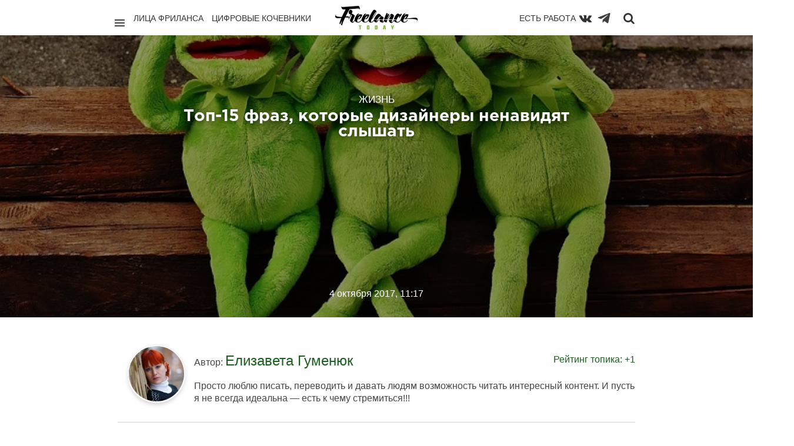

--- FILE ---
content_type: text/html; charset=utf-8
request_url: https://freelance.today/zhizn/top-15-fraz-kotorye-dizaynery-nenavidyat-slyshat.html
body_size: 17024
content:
<!DOCTYPE html>
<html class="no-js" lang="ru">
<head>
	<meta charset="utf-8">
	<meta http-equiv="X-UA-Compatible" content="IE=edge,chrome=1">
	<title>Топ-15 фраз, которые дизайнеры ненавидят слышать / Жизнь / Сайты и биржи фриланса. Обзоры фриланс бирж. Новости. Советы. Фриланс для начинающих. FREELANCE.TODAY</title>
	<meta name="description" content=" На протяжении многих лет дизайнеры слышали много фраз от потенциальных клиентов, благодаря чему им удалось составить целый список самых">
	<meta name="viewport" content="width=device-width, initial-scale=1">
    		<meta property="og:title" content="Топ-15 фраз, которые дизайнеры ненавидят слышать"/>
		<meta property="og:url" content="https://freelance.today/zhizn/top-15-fraz-kotorye-dizaynery-nenavidyat-slyshat.html"/>
        			<meta property="og:image" content="https://freelance.today/uploads/topics/preview/00/00/30/76/b1272accab.jpg"/>
        		<meta property="og:description" content=" На протяжении многих лет дизайнеры слышали много фраз от потенциальных клиентов, благодаря чему им удалось составить целый список самых"/>
		<meta property="og:site_name" content="Сайты и биржи фриланса. Обзоры фриланс бирж. Новости. Советы. Фриланс для начинающих. FREELANCE.TODAY"/>
		<meta property="og:type" content="article"/>
		<meta name="twitter:card" content="summary">
	<link rel='stylesheet' type='text/css' href='https://freelance.today/templates/cache/chaos_to_block/63ab7d9cec04732685b6d4cf0046df43.css' />
<link rel='stylesheet' type='text/css' href='https://freelance.today/templates/skin/chaos_to_block/css/fonts.css' />
<link rel='stylesheet' type='text/css' href='https://freelance.today/templates/skin/chaos_to_block/fonts/GothamPro/stylesheet.css' />
<link rel='stylesheet' type='text/css' href='https://freelance.today/templates/skin/chaos_to_block/css/animate.css' />
	<link rel="shortcut icon" href="/icon/favicon.ico" type="image/x-icon" />
	<link rel="apple-touch-icon" href="/icon/apple-touch-icon.png" />
	<link rel="apple-touch-icon" sizes="57x57" href="/icon/apple-touch-icon-57x57.png" />
	<link rel="apple-touch-icon" sizes="72x72" href="/icon/apple-touch-icon-72x72.png" />
	<link rel="apple-touch-icon" sizes="76x76" href="/icon/apple-touch-icon-76x76.png" />
	<link rel="apple-touch-icon" sizes="114x114" href="/icon/apple-touch-icon-114x114.png" />
	<link rel="apple-touch-icon" sizes="120x120" href="/icon/apple-touch-icon-120x120.png" />
	<link rel="apple-touch-icon" sizes="144x144" href="/icon/apple-touch-icon-144x144.png" />
	<link rel="apple-touch-icon" sizes="152x152" href="/icon/apple-touch-icon-152x152.png" />
	<link rel="apple-touch-icon" sizes="180x180" href="/icon/apple-touch-icon-180x180.png" />
	<link rel="apple-touch-icon" sizes="180x180" href="/icon/apple-touch-icon.png">
	<link rel="icon" type="image/png" sizes="32x32" href="/icon/favicon-32x32.png">
	<link rel="icon" type="image/png" sizes="16x16" href="/icon/favicon-16x16.png">
	<link rel="manifest" href="/icon/site.webmanifest">
	<link rel="mask-icon" href="/icon/safari-pinned-tab.svg" color="#62b91d">
	<link rel="shortcut icon" href="/icon/favicon.ico">
	<meta name="msapplication-TileColor" content="#62b91d">
	<meta name="msapplication-config" content="/icon/browserconfig.xml">
	<meta name="theme-color" content="#ffffff">
    <link rel="search" type="application/opensearchdescription+xml" href="https://freelance.today/search/opensearch/" title="Сайты и биржи фриланса. Обзоры фриланс бирж. Новости. Советы. Фриланс для начинающих. FREELANCE.TODAY" />
			<link rel="alternate" type="application/rss+xml" href="https://freelance.today/rss/comments/3076/" title="Топ-15 фраз, которые дизайнеры ненавидят слышать">
			<link rel="canonical" href="https://freelance.today/zhizn/top-15-fraz-kotorye-dizaynery-nenavidyat-slyshat.html" />
	<script type="text/javascript">
		var DIR_WEB_ROOT 			= 'https://freelance.today';
		var DIR_STATIC_SKIN 		= 'https://freelance.today/templates/skin/chaos_to_block';
		var DIR_ROOT_ENGINE_LIB 	= 'https://freelance.today/engine/lib';
		var LIVESTREET_SECURITY_KEY = 'a9ec1a9757f8af724da574e9a759e60b';
		var SESSION_ID				= 'je1glfgdb8mv86noocimljr5g4';
		var BLOG_USE_TINYMCE		= '1';
		var TINYMCE_LANG = 'en';
					TINYMCE_LANG = 'ru';
		var aRouter = new Array();
					aRouter['error'] = 'https://freelance.today/error/';
					aRouter['registration'] = 'https://freelance.today/registration/';
					aRouter['profile'] = 'https://freelance.today/profile/';
					aRouter['my'] = 'https://freelance.today/my/';
					aRouter['blog'] = 'https://freelance.today/blog/';
					aRouter['personal_blog'] = 'https://freelance.today/personal_blog/';
					aRouter['index'] = 'https://freelance.today/index/';
					aRouter['topic'] = 'https://freelance.today/topic/';
					aRouter['login'] = 'https://freelance.today/login/';
					aRouter['people'] = 'https://freelance.today/people/';
					aRouter['settings'] = 'https://freelance.today/settings/';
					aRouter['tag'] = 'https://freelance.today/tag/';
					aRouter['talk'] = 'https://freelance.today/talk/';
					aRouter['comments'] = 'https://freelance.today/comments/';
					aRouter['rss'] = 'https://freelance.today/rss/';
					aRouter['link'] = 'https://freelance.today/link/';
					aRouter['question'] = 'https://freelance.today/question/';
					aRouter['blogs'] = 'https://freelance.today/blogs/';
					aRouter['search'] = 'https://freelance.today/search/';
					aRouter['admin'] = 'https://freelance.today/admin/';
					aRouter['ajax'] = 'https://freelance.today/ajax/';
					aRouter['feed'] = 'https://freelance.today/feed/';
					aRouter['stream'] = 'https://freelance.today/stream/';
					aRouter['photoset'] = 'https://freelance.today/photoset/';
					aRouter['subscribe'] = 'https://freelance.today/subscribe/';
					aRouter['language'] = 'https://freelance.today/language/';
					aRouter['autoopenid_login'] = 'https://freelance.today/autoopenid_login/';
					aRouter['configengine'] = 'https://freelance.today/configengine/';
					aRouter['delayedpost'] = 'https://freelance.today/delayedpost/';
					aRouter['about'] = 'https://freelance.today/about/';
					aRouter['doctpl'] = 'https://freelance.today/doctpl/';
					aRouter['add'] = 'https://freelance.today/add/';
					aRouter['monitoring'] = 'https://freelance.today/monitoring/';
					aRouter['mainpreview'] = 'https://freelance.today/mainpreview/';
					aRouter['page'] = 'https://freelance.today/page/';
					aRouter['sitemap'] = 'https://freelance.today/sitemap/';
					aRouter['antispam'] = 'https://freelance.today/antispam/';
			</script>
	<script type='text/javascript' src='https://freelance.today/templates/cache/chaos_to_block/9619e07e6aa25065e351cf8ffec2f19d.js'></script>
<script type='text/javascript' src='https://yandex.st/share/share.js'></script>
	<script type="text/javascript">
		var tinyMCE = false;
		ls.lang.load({"blog_join":"\u0412\u0441\u0442\u0443\u043f\u0438\u0442\u044c \u0432 \u043a\u0430\u0442\u0435\u0433\u043e\u0440\u0438\u044e","blog_leave":"\u0412\u044b\u0439\u0442\u0438 \u0438\u0437 \u043a\u0430\u0442\u0435\u0433\u043e\u0440\u0438\u0438"});
		ls.registry.set('comment_max_tree',7);
		ls.registry.set('block_stream_show_tip',true);
	</script>
	<script>window.yaContextCb=window.yaContextCb||[]</script>
	<script src="https://yandex.ru/ads/system/context.js" async></script>
	<script type="text/javascript">
	var LS_ROUTER_ACTION = 'blog';
	var LS_ROUTER_EVENT = 'zhizn';
</script>
</head>
<body class="custom action-blog event-zhizn action-topic-js params-3076 js-get-preview-type  ls-user-role-guest ls-user-role-not-admin">
  <script>
    jQuery (document).ready (function ($) {
      ls.autocomplete.add (
        $ ('#search-header-form input.input-text, #SS_SearchField, form.search > input.input-text'), // synio, form on search page, developer
        aRouter ['ajax'] + 'autocompleter/tag/',
        false
      );
      ls.autocomplete.add ($ ('div.block.SS_Peoplesearch form input[type="text"]'), aRouter ['ajax'] + 'autocompleter/user/', false);
    });
  </script>
        <nav class="pushy pushy-left " >
        	<div class="bg"></div>
        	<div class="decor-box-shadow"></div>
			<div class="panel">
								<a href="#" class="js-login-form-show">
					<img src="https://freelance.today/templates/skin/chaos_to_block/images/avatar_female_100x100.png" alt="" class="img-circle-2 full-width" />
				</a>
				<a href="https://freelance.today/login/" class="add js-login-form-show opacity-hover-tm-1">
					<i class="ion-ios-plus-outline"></i>
				</a>
								<div class="hidden-desktop">
				<a href="#" class="exit-menu opacity-hover-tm-1">
					<i class="ion-ios-close-empty"></i>
				</a>
				</div>
			</div>
            <ul class="menu">
            	<li class="title">Профиль</li>
					<li ><a href="https://freelance.today/login/" class="js-login-form-show">Войти</a></li>
					<li ><a href="https://freelance.today/registration/" class="js-registration-form-show">Регистрация</a></li>
							</ul>
			<div class="block" id="block_blogs">
		<ul class="menu js-block-blogs-content">
            <li class="title">Категории </li>
						<li >
			<a href="https://freelance.today/blog/lica_frilansa/">Лица Фриланса</a>
		</li>
			<li >
			<a href="https://freelance.today/blog/birgi/">Биржи</a>
		</li>
			<li >
			<a href="https://freelance.today/blog/tvorchestvo/">Творчество</a>
		</li>
			<li title="Приватная категория">
			<a href="https://freelance.today/blog/angar18/">archive</a>
		</li>
			<li><a href="https://freelance.today/blogs/">Все</a></li>
		</ul>
</div>
		    <ul class="menu">
		        <li class="title">Страницы</li>
		        <li ><a href="https://freelance.today/index/newall/">Новые</a></li>
		        	<li style="display:none;" >
	<a href="https://freelance.today/monitoring/" >Промо-страница</a>
	<i></i>
</li>
            </ul>
			<ul class="menu">
				<li class="text-left social-icon-nav" style="display: flex; align-items: center">
					<a href="https://vk.com/freelance.today" target="blank" rel="nofollow"><i class="fa fa-vk"></i></a>
					<a class="telegram-icon" href="https://web.telegram.org/#/im?p=@freelance_today" target="blank" rel="nofollow"><img src="/images/todayicon/telegram-plane-white.svg" alt="telegram" ></a>
				</li>
			</ul>
        </nav>      
        <div class="site-overlay"></div>
						<div class="modal modal-login" id="window_login_form">
		<header class="modal-header">
			<h3>Авторизация</h3>
			<a href="#" class="close jqmClose">
				<i class="ion-android-cancel"></i>
			</a>
		</header>
		<script type="text/javascript">
			jQuery(function($){
				$('#popup-login-form').bind('submit',function(){
					ls.user.login('popup-login-form');
					return false;
				});
				$('#popup-login-form-submit').attr('disabled',false);
			});
		</script>
		<div class="modal-content">
			<ul class="nav nav-pills nav-pills-tabs">
				<li class="active js-block-popup-login-item" data-type="login"><a href="#">Войти</a></li>
									<li class="js-block-popup-login-item" data-type="registration"><a href="#">Регистрация</a></li>
								<li class="js-block-popup-login-item" data-type="reminder"><a href="#">Восстановление пароля</a></li>
			</ul>
			<div class="tab-content js-block-popup-login-content" data-type="login">
	<div style="margin-bottom: 25px; border-bottom: #999 2px solid; padding-bottom: 15px;">
		<ul class="openid-service-list">
							<li title="ВКонтакте" class="js-autoopenid-auth openid-service-vkontakte" data-service="vkontakte"></li>
							<li title="Яндекс" class="js-autoopenid-auth openid-service-yandex" data-service="yandex"></li>
					</ul>
	</div>
				<form action="https://freelance.today/login/" method="post" id="popup-login-form">
					<p><label for="popup-login">Логин или эл. почта:</label>
					<input type="text" name="login" id="popup-login" class="input-text input-width-300"></p>
					<p><label for="popup-password">Пароль:</label>
					<input type="password" name="password" id="popup-password" class="input-text input-width-300">
					<small class="validate-error-hide validate-error-login"></small></p>
					<p><label><input type="checkbox" name="remember" class="input-checkbox" checked> Запомнить меня</label></p>
					<input type="hidden" name="return-path" value="https://freelance.today/zhizn/top-15-fraz-kotorye-dizaynery-nenavidyat-slyshat.html">
					<button type="submit" name="submit_login" class="button button-primary" id="popup-login-form-submit" disabled="disabled">Войти</button>
				</form>
			</div>
						<div data-type="registration" class="tab-content js-block-popup-login-content" style="display:none;">
				<script type="text/javascript">
					jQuery(document).ready(function($){
						$('#popup-registration-form').find('input.js-ajax-validate').blur(function(e){
							var aParams={ };
							if ($(e.target).attr('name')=='password_confirm') {
								aParams['password']=$('#popup-registration-user-password').val();
							}
							if ($(e.target).attr('name')=='password') {
								aParams['password']=$('#popup-registration-user-password').val();
								if ($('#popup-registration-user-password-confirm').val()) {
									ls.user.validateRegistrationField('password_confirm',$('#popup-registration-user-password-confirm').val(),$('#popup-registration-form'),{ 'password': $(e.target).val() });
								}
							}
							ls.user.validateRegistrationField($(e.target).attr('name'),$(e.target).val(),$('#popup-registration-form'),aParams);
						});
						$('#popup-registration-form').bind('submit',function(){
							ls.user.registration('popup-registration-form');
							return false;
						});
						$('#popup-registration-form-submit').attr('disabled',false);
					});
				</script>
				<form action="https://freelance.today/registration/" method="post" id="popup-registration-form">
	<div style="margin-bottom: 25px; border-bottom: #999 2px solid; padding-bottom: 15px;">
		<ul class="openid-service-list">
							<li title="ВКонтакте" class="js-autoopenid-auth openid-service-vkontakte" data-service="vkontakte"></li>
							<li title="Яндекс" class="js-autoopenid-auth openid-service-yandex" data-service="yandex"></li>
					</ul>
	</div>
					<p><label for="popup-registration-login">Логин</label>
					<input type="text" name="login" id="popup-registration-login" value="" class="input-text input-width-300 js-ajax-validate" />
					<i class="icon-ok-green validate-ok-field-login" style="display: none"></i>
					<i class="icon-question-sign js-tip-help" title="Может состоять только из букв (A-Z a-z), цифр (0-9). Знак подчеркивания (_) лучше не использовать. Длина логина не может быть меньше 3 и больше 30 символов."></i>
					<small class="validate-error-hide validate-error-field-login"></small></p>
					<p><label for="popup-registration-mail">E-mail</label>
					<input type="text" name="mail" id="popup-registration-mail" value="" class="input-text input-width-300 js-ajax-validate" />
					<i class="icon-ok-green validate-ok-field-mail" style="display: none"></i>
					<i class="icon-question-sign js-tip-help" title="Для проверки регистрации и в целях безопасности нам нужен адрес вашей электропочты."></i>
					<small class="validate-error-hide validate-error-field-mail"></small></p>
					<p><label for="popup-registration-user-password">Пароль</label>
					<input type="password" name="password" id="popup-registration-user-password" value="" class="input-text input-width-300 js-ajax-validate" />
					<i class="icon-ok-green validate-ok-field-password" style="display: none"></i>
					<i class="icon-question-sign js-tip-help" title="Должен содержать не менее 5 символов и не может совпадать с логином. Не используйте простые пароли, будьте разумны."></i>
					<small class="validate-error-hide validate-error-field-password"></small></p>
					<p><label for="popup-registration-user-password-confirm">Повторите пароль</label>
					<input type="password" value="" id="popup-registration-user-password-confirm" name="password_confirm" class="input-text input-width-300 js-ajax-validate" />
					<i class="icon-ok-green validate-ok-field-password_confirm" style="display: none"></i>
					<small class="validate-error-hide validate-error-field-password_confirm"></small></p>
					<p><label for="popup-registration-captcha">Введите цифры и буквы</label>
					<img src="https://freelance.today/engine/lib/external/kcaptcha/index.php?PHPSESSID=je1glfgdb8mv86noocimljr5g4" 
						 onclick="this.src='https://freelance.today/engine/lib/external/kcaptcha/index.php?PHPSESSID=je1glfgdb8mv86noocimljr5g4&n='+Math.random();"
						 class="captcha-image" />
					<input type="text" name="captcha" id="popup-registration-captcha" value="" maxlength="3" class="input-text input-width-100 js-ajax-validate" />
					<small class="validate-error-hide validate-error-field-captcha"></small></p>
					<input type="hidden" name="" id="c4973239125" value="" />
<input type="hidden" name="js_validator" />
<small class="validate-error-hide validate-error-field-js_validator"></small>
<script type="text/javascript">
	function SetJsKey(fid, fname, fvalue){
		if(document.getElementById(fid)){
			document.getElementById(fid).value = fvalue;
			document.getElementById(fid).name = fname;
			document.getElementById(fid).id = '';
			var expires = new Date();
			expires.setTime(expires.getTime() + (1 * 24 * 60 * 60 * 1000));
			document.cookie = fname + '=' + fvalue + ';path=/;expires=' + expires.toUTCString();
			return true;
		}else return false;
	}
	SetJsKey('c4973239125', 'f0e92e625c', 'f504e34cd0');
</script>
					<input type="hidden" name="return-path" value="https://freelance.today/zhizn/top-15-fraz-kotorye-dizaynery-nenavidyat-slyshat.html">
					<button type="submit" name="submit_register" class="button button-primary" id="popup-registration-form-submit" disabled="disabled">Регистрация</button>
				</form>
			</div>
			<div data-type="reminder" class="tab-content js-block-popup-login-content" style="display:none;">
				<script type="text/javascript">
					jQuery(document).ready(function($){
						$('#popup-reminder-form').bind('submit',function(){
							ls.user.reminder('popup-reminder-form');
							return false;
						});
						$('#popup-reminder-form-submit').attr('disabled',false);
					});
				</script>
				<form action="https://freelance.today/login/reminder/" method="POST" id="popup-reminder-form">
					<p><label for="popup-reminder-mail">Ваш e-mail</label>
					<input type="text" name="mail" id="popup-reminder-mail" class="input-text input-width-300" />
					<small class="validate-error-hide validate-error-reminder"></small></p>
					<button type="submit" name="submit_reminder" class="button button-primary" id="popup-reminder-form-submit" disabled="disabled">Получить ссылку на изменение пароля</button>
				</form>
			</div>
		</div>
	</div>
<div class="fluid-fixed-grid" id="pushy-site">
	<header class="wrapper header" id="header-fixed">
		<div class="top-menu-main">
			<div class="units-container" style="position: relative">
				<span class="logo font-gotha-pro-bold">
						<a href="https://freelance.today" class="opacity-hover-tm-1">
							<img class="logo-img" src="/images/today-re-logo.svg" alt="Freelance.Today">
						</a>
					</span>
				<div class="" style="    min-height: 65px;
    padding-top: 10px;
    position: relative;
    margin: 0 15px;">
					<div class="unit-50 f-left">
						<div class="p-right d-flex">
							<a href="javascript:void(0);" class="menu-btn menu-btn-nav pacity-hover-tm-1"><i
										class="ion-navicon "></i></a>
							<ul class="list-inline">
								<li><a class="" href="/blog/lica_frilansa/">Лица фриланса</a></li>
								<li><a class="" href="/blog/Digital_Nomads/">Цифровые кочевники</a></li>
								<li><a class="hide-on-medium" href="/blog/poleznoe/">Полезное</a></li>
							</ul>
						</div>
					</div>
					<div class="unit-50 f-right">
						<div class="p-left d-flex d-flex-right">
							<ul class="list-inline">
								<li style="float: right; padding-left: 12px; padding-right: 0">
									<a href="/#contest-project"
									   onclick="if(!$('#contest-project').length) { $(this).attr('href','/monitoring')}">Есть работа
									</a>
								</li>
							</ul>
							<a class="top-menu-btn" href="https://vk.com/freelance.today" target="blank" rel="nofollow" title="Вконтакте"><i
										class="fa fa-vk"></i></a>
							<a class="top-menu-btn" href="https://t.me/freelance_today" target="blank" rel="nofollow" title="Телеграм"
							   style="margin-right: 10px; opacity: .75;">
								<img style="height: 24px; width: 24px;" class="telegram-svg" src="/images/todayicon/telegram-plane.svg" alt="telegram">
							</a>
							<a class="search-btn opacity-hover-tm-1" href="javascript:void(0);" title="Поиск"
							   onclick="$('#search-header-form').show(); $('#search-header-form .input-text').focus(); return false; "><i
										class="fa fa-search" style="padding-top: 2px"></i></a>
						</div>
					</div>
					<div class="search-header-form" id="search-header-form" style="display: none; z-index: 10">
						<form action="/tag/" method="POST" class="js-tag-search-form search-tags">
							<input type="text" id="search-header-form-tag" name="tag" title="Поиск" required=required
								   placeholder="Введите строку для поиска" value=""
								   class="input-text input-width-full autocomplete-tags js-tag-search"/>
							<i class="fa fa-close" style="position: absolute; top:12px; right: 10px; color: #6e6e6e"
							   onclick="$('#SS_SearchField').val(''); $('#search-header-form').fadeOut(); "></i>
						</form>
					</div>
				</div>
			</div>
		</div>
	</header>
	<div class="topic-header-big js-topic-header-big" style="
									    						                    						                        background-image: url(https://freelance.today/uploads/topics/preview/00/00/30/76/b1272accab.jpg);
						                    						                									">
			<div class="units-container main-container">
					<div class="unit-75 centered topic-content">
						<header class="topic-header js-topic-header text-align-center">
							<div class="about">
								<h2 class="title-4">Жизнь</h2>
								<h1 class="title-3">Топ-15 фраз, которые дизайнеры ненавидят слышать</h1>
							</div>
							<div class="vote" id="vote_area_topic_3076">
								<a href="#" class="button like " onclick="return ls.vote.vote(3076,this,1,'topic');">Нравится</a>
								<a href="#comments" class="button go-comments">Комментарии</a>
															</div>
							<div class="time">
								<time datetime="2017-10-04T11:17:43+03:00">
								4 октября 2017, 11:17
								</time>
							</div>
						</header>
					</div>
			</div>
	</div>
	<section class="wrapper wrapper-container ">
		<div class="units-container main-container "
			 >
<div class="units-row  centered"> 
					<div class="js-topic-content">
						<section class="unit-100 centered" style="padding: 0 20px;">
							<article class="topic-content text" style="overflow: hidden;">
								<div class="author">
										<a href="https://freelance.today/profile/liza1510/" class="topic-link-avatar">
											<img src="https://freelance.today/uploads/images/00/07/44/2016/09/16/avatar_100x100.jpg?154802" class="img-circle-3" alt="" />
										</a>
										<div class="author-text">
											<div class="author-text-info">
											Автор:
											<a href="https://freelance.today/profile/liza1510/" class="title-5">
																		                    Елизавета Гуменюк
							                							                </a>
							                							                <span class="total pull-right" id="vote_total_topic_3076">Рейтинг топика: +1</span>
							                										</div>
												Просто люблю писать, переводить и давать людям возможность читать интересный контент. И пусть я не всегда идеальна — есть к чему стремиться!!!
																				</div>
								</div>
				<p style="text-align: justify;"><img class="image-center" src="https://freelance.today/uploads/images/00/07/44/2017/10/04/7285a3.jpg" width="1136"/><br/>
На протяжении многих лет дизайнеры слышали много фраз от потенциальных клиентов, благодаря чему им удалось составить целый список самых популярных и ненавистных фраз, которые пришлось услышать.</p> 
<p style="text-align: justify;">Ниже приведены 15 фраз, которые дизайнеры ненавидят. Подобные заявления клиентов — это своеобразные красные «тряпки» для дизайнеров, и не обязательно потому, что они исходят от «плохих» клиентов, а потому, что они исходят от клиентов, которые немного ошибочно представляют, в чем заключается работа графического дизайнера. Так что дорогие клиенты, прежде чем обратиться с «гениальной» просьбой к дизайнеру, подумайте хорошо: а правы ли вы?<br/>
<br/>
</p> 
<p style="text-align: justify;"><strong>1. У меня простой проект, и он не займет у вас много времени…</strong></p> 
<p style="text-align: justify;">Вы не планируете медицинскую операцию и не сообщаете своему хирургу, что она не должна занять у него по времени не более двух часов, не так ли? Так же, как вы не сказали бы своему механику, что ремонт вашего сломанного грузовика должен стоить всего 100 долларов, чтобы починить все. Причина? Потому что они эксперты; это те, кто знает, что они делают, и могут правильно оценить ситуацию. Это же правило применяется к работе дизайнера. Подобная фраза в основном говорит дизайнеру, что вы не хотите тратить время или деньги, чтобы ваш проект был выполнен правильно.</p> 
<p style="text-align: justify;"><strong>2. Последний дизайнер, которого я нанял, был ужасен и не отдал мне мои файлы!</strong></p> 
<p style="text-align: justify;">Иногда все просто не получается и мы понимаем это. Но когда вы начинаете новые отношения с дизайнером отношения с подобной фразы, это заставляет их насторожиться. Был ли предыдущий дизайнер действительно ужасным или был всего лишь недостаток в общении, заканчивающийся полным провалом проекта? Он не отдает ваши файлы из-за злости или вы отказываетесь компенсировать ему приложенные усилия? Если вы ненавидите своего последнего дизайнера, остается задаться вопросом, не является ли это каким-либо признаком того, какой исход ожидает и новое сотрудничество с дизайнером.</p> 
<p style="text-align: justify;"><strong>3. Можете ли вы просто… — или — Мне просто нужно ...</strong></p> 
<p style="text-align: justify;">Не уверена почему, но, кажется, что добавление слова «просто» неизбежно означает «Я хочу лучшего, я хочу, чтобы это было дешево, я хочу это сейчас». Например: «Можете ли вы просто добавить блог в социальных сетях?». Или «Может вы просто сделаете мой сайт похожим на Ebay?». Конечно, дизайнер может сделать это; он просто не будет простым, он просто не будет дешевым, и он просто не будет сделан быстро.</p> 
<p style="text-align: justify;"><strong>4. У меня есть проект, который является огромной возможностью для вас…</strong></p> 
<p style="text-align: justify;">Эту фразу обычно произносят «звездные» клиенты без какого-либо бюджета. Такой клиент искренне полагает, что его сайт будет безумно успешным, и он хочет дать вам возможность поделиться славой (и, может быть, состоянием), когда его неизбежная история успеха раскроется. К сожалению, этот сценарий редко является выигрышным, и большинство дизайнеров не могут оплатить ипотеку  или коммунальные услуги вашими сломанными надеждами и мечтами.</p> 
<p style="text-align: justify;"><strong>5. Позвольте мне просто спросить мою жену / детей / пятничного приятеля, что они думают об этом…</strong></p> <div class="zen-today-row  horisontal-autoinjector yandex-bs">
    <div id="yandex_rtb_R-A-560636-1"></div>
    <script>window.yaContextCb.push(()=>{
        Ya.Context.AdvManager.render({
            renderTo: 'yandex_rtb_R-A-560636-1',
            blockId: 'R-A-560636-1'
        })
    })</script>
</div>
<p style="text-align: justify;">Правда? Я предполагаю, что вы наняли профессионального графического дизайнера, потому что вам необходим эксперт, имеющий опыт и проверенный послужной список, но если ваша двенадцатилетняя дочь или ваш приятель, с которым вы выпиваете в пятницу вечером, разбираются в этом лучше, то кто мы такие, чтобы стоять на пути?</p> 
<p style="text-align: justify;"><strong>6. Мне нужен дизайн в Word, чтобы я мог внести изменения самостоятельно…</strong></p> 
<p style="text-align: justify;">Есть веская причина, почему дизайнеры используют такие программы, как Photoshop и InDesign — они предназначены для дизайнерских проектов! Microsoft Word — отличная программа для базового форматирования текста, и нет причин, по которым вы не должны использовать ее в домашней или офисной среде. Тем не менее, это не дизайнерская программа и попросить дизайнера использовать Word, как просить инженера построить мост из Лего.</p> 
<p style="text-align: justify;"><strong>7. Мой сайт работал, но ...</strong></p> 
<p style="text-align: justify;">Дизайнеры разрабатывают абсолютно функциональный веб-сайт, и вам он абсолютно нравится, именно поэтому исполнитель запускает его и передает все права администратора. Месяцы проходят без каких-либо проблем — нет телефонных звонков, нет вопросов. И тут, внезапно: «О, нет! У нас проблемы!». Думая, что вы можете сэкономить, вы решили сделать самостоятельно обновления. Теперь ваш сайт не работает, потому что вы его попросту сломали. Вместо того чтобы признать свою ошибку, вы пытаетесь навязать вину дизайнеру, ожидая при этом, что он сделает это еще и бесплатно. Дизайнер предпочитает, чтобы вы вначале обратились к нему с вопросом. Возможно, он спасет вас от этой ошибки. Когда вы ожидаете (а иногда и требуете), дизайнер исправляет то, что он не ломал, и это в итоге делает его ворчливым и гораздо менее жаждущим помочь вам.</p> 
<p style="text-align: justify;"><strong>8. Это легко. Почему это так дорого?</strong></p> 
<p style="text-align: justify;">Ах, фраза, которую каждый хороший дизайнер слышит снова и снова. Хорошую работу трудно найти, и она, как правило, не может быть продана по самой низкой цене. Так же как хороший дизайн имеет значение для вашего бизнеса, так и для дизайнера имеет ценность его время, его усилия и опыт. Было бы здорово, если бы они могли бесплатно помочь людям, но это просто нереально.</p> 
<p style="text-align: justify;"><strong>9. Мой сайт просто нуждается в небольших обновлениях…</strong></p> 
<p style="text-align: justify;">Дизайнеры постоянно получают запросы от таких клиентов; у них есть созданный веб-сайт и он хочет изменить его по той или иной причине. Иногда клиентам действительно нужны небольшие обновления, и это простое решение. Однако этот сценарий «простого исправления» редко проходит гладко. Может случиться так, что дизайнеру будет очень сложно работать над проектом, в котором он не участвовал, и это особенно верно в отношении написания кода веб-сайта. С этими клиентами приходится быть осторожным, потому как часто на согласие исполнителя, клиент отправляет ссылку на сайт, сделанного в 1994 году.</p> 
<p style="text-align: justify;"><strong>10. Создайте пару макетов для меня, и если мне понравится ваш дизайн, я выберу вас…</strong></p> 
<p style="text-align: justify;">С таким большим количеством конкурсов по дизайну в Интернете трудно обвинять клиентов в том, что они подходят к проекту таким образом. Есть тонны сайтов, которые покажут вам  множество вариантов без каких-либо предварительных затрат и без обязательство платить за них. Однако не обольщайтесь, эти сайты не создают ничего лично для вас, вы просто выбираете из арсенала шаблонов и изображений, а то, что вы в итоге получаете, будет невероятно общим. Это совсем не то, как работают хорошие дизайнеры. Они не могут позволить себе изготовить на заказ десяток вариантов бесплатно в надежде на то, что вы купите их в конце.</p> 
<p style="text-align: justify;"><strong>11. Я хочу простой, чистый дизайн, такой как у Apple, но...</strong></p> 
<p style="text-align: justify;">Все хорошие клиенты имеют представление о том, как они хотят, чтобы их веб-сайт выглядел. Дизайнеры ценят справочную информацию, четкое направление перед началом проекта и ссылки на популярные сайты — это простой способ для клиента передать то, чего он хочет. Тем не менее, направление проекта быстро сходит с рельсов, когда клиент просит об одном, а затем меняет свое мнение, пока представление об итоговом варианте совсем не потеряется. Использование Apple в качестве ссылки на чистый, простой сайт имеет смысл, но когда клиент представляет слишком насыщенные фотографии, декоративные шрифты и просит «более смелый» фон, это не Apple.</p> 
<p style="text-align: justify;"><strong>12. Сделайте дизайн, соответствующий моему логотипу (который я сделал в Word)...</strong></p> 
<p style="text-align: justify;">Очень большое значение имеет создание сильного и узнаваемого бренда, и дизайнеры всегда хотят, чтобы активы бренда выглядели едиными. Все может быстро пойти не так, если клиент неуклонно требует сохранить страшный логотип в качестве основы. Никогда не перестанут удивлять клиенты, которые готовы выложить кучу денег за новый сайт, брошюры, канцелярские принадлежности, упаковку и т.д., но не готовы обновить логотип своей компании. Сделайте себе одолжение — потратьте немного лишних денег и создайте для себя лучший бренд, начиная с вашего логотипа.</p> 
<p style="text-align: justify;"><strong>13. Вы творческий человек, вы сами можете все придумать…</strong></p> 
<p style="text-align: justify;">Эта фраза может быть не такой распространенной, как некоторые другие в этом списке, но это реальный тупик! Да, дизайнеры – творческие люди. Они могут придумать некоторые удивительные вещи для своих клиентов, но они не волшебники. Если вы дадите им логотип размеров несколько пикселей, они не смогут его использовать на десятиметровом баннере. Если у вас нет фотографий компании и работников для вашей страницы «О нас», не ожидайте, что дизайнер их вам сделаем. Если у вас есть уникальный продукт, который должен быть показан в действии, дизайнеры не смогут использовать стоковые фотографии и фотошоп, чтобы создать нужную картинку — потратьте деньги на хорошую фотографию продукта!</p> <div class="zen-today-row  horisontal-banner-autoinjector">
    <div class="zen-today">
        <script type='text/javascript'></script><noscript><a href='http://zen.made.ru/delivery/ck.php?n=a1b1faa1&amp;cb=789538498454' target='_blank'><img src='http://zen.made.ru/delivery/avw.php?zoneid=33&amp;cb=789538498454&amp;n=a1b1faa1' border='0' alt='' /></a></noscript>
    </div>
</div>
<p style="text-align: justify;"><strong>14. Я заплатил другому дизайнеру кучу денег за мой сайт, но мне нечего показать, при этом я истратил весь свой бюджет. Вы можете помочь?</strong></p> 
<p style="text-align: justify;">Это всегда трагический сценарий: клиенты, которые оказались в сложной ситуации, потому что они погнались за самой низкой ценой и получили «тусклого» дизайнера. Первоначальная ставка была действительно низкой, особенно по сравнению с другими дизайнерами, затем проект стартует, и расходы начинают расти. Прежде чем клиент это осознает, он уже потратил намного больше денег, чем ожидал, а его сайт все еще не работает. В итоге, клиент связывается с дизайнером, с которым общался до того как сделать окончательный выбор, надеясь на спасение. Обычно разговор проходит примерно так: «Я говорил с вами около трех месяцев назад, когда искал веб-дизайнера. Я обратился тогда к другому исполнителю и потратил непомерную сумму денег, но он так и не закончил мой сайт. Вы были так полезны, когда мы говорили в последний раз, не могли бы вы немного помочь мне?». Дизайнеры слышат время от времени подобное от клиентов, и это действительно грустно, но ведь это не они облажались. Они с радостью будут вашим дизайнером, но точно не дадут вам скидку в 95%, только потому, что кто-то уже потратил весь ваш бюджет.</p> 
<p style="text-align: justify;"><strong>15. Я хочу, чтобы мой сайт выглядел и функционировал точно так же, как...</strong></p> 
<p style="text-align: justify;">Веб-сайты, особенно успешные, могут приносить много дохода. Однако просить сайт «точно такой же, как Craigslist» или «точно такой же, как Instagram» не выйдет. Почему? Потому что эти сайты уже существуют, и все уже используют их. Чтобы сайты, подобные этим, стали популярными, вы должны предлагать то, чего нет у других, и вам нужно заранее построить инфраструктуру. Много времени и денег придется потратить, чтобы запустить подобный тип проекта, и многие клиенты этого просто не понимают.</p> 
<p style="text-align: justify;">Успешные графические и веб-дизайнеры — это те, кто тратит время на работу со своими клиентами или, по крайней мере, выясняет, как обойти их безумные требования. Часто клиенты понимают ценность работы дизайнера (поэтому пришли к ним за помощью), но они не понимают знания, навыки и процесс, связанные с дизайном.</p> 
<p style="text-align: justify;"><strong><em><a href="https://www.pixelproductionsinc.com/top-15-phrases-graphic-designers-hate-to-hear/" target="_blank" rel="noindex">Источник</a></em></strong></p>
									<footer>
									<ul class="social">
										<li>
											<a href="https://vk.com/share.php?url=https://freelance.today/zhizn/top-15-fraz-kotorye-dizaynery-nenavidyat-slyshat.html&title=Топ-15 фраз, которые дизайнеры ненавидят слышать&image=https://freelance.today/uploads/topics/preview/00/00/30/76/b1272accab_300.jpg" target="_blank">
												<i class="fa fa-vk"></i>
											</a>
										</li>
									</ul>
								</footer>
															</article>
    						<li class="topic-info-comments">
    <a title="Просмотры" class="views-count">
    <i class="icon-views"></i>
    <span>11577<img src="/images/icon-views.png" style="padding-left:5px; vertical-align: middle;"> </span>
    </a>
</li>
						</section>
					</div>
				</div>
	<section class="wrapper">
			<div class="units-row margin-60">
				<div class="unit-60 centered">
					<div class="comments" id="comments">
						<header class="comments-header">
							<h3><span id="count-comments">0</span> комментариев</h3>
							<a name="comments"></a>
						</header>
																	</div>				
													<a href="/login/" class="js-login-form-show">Только зарегистрированные и авторизованные пользователи могут оставлять комментарии.</a>
		<a href="/login/" class="js-login-form-show" class="text-success success" style="color: #82b93c" >Войти</a>
				</div>
			</div>
	</section>
				<div class="width-100 centered" style="padding: 0 20px; ">
        <div class="units-row units-split block topic-new">
          <header class="text-align-center">
            <div class="line-title"></div>
            <h3 class="title-6">
                Похожие материалы
            </h3>
          </header>
            <div class="item unit-25">
              <div class="topic tm-2 
                              animaton-tm-1
                            ">
                <div class="avatar">
                  <a href="https://freelance.today/zhizn/8-mifov-o-graficheskih-dizaynerah-v-kotorye-nuzhno-perestat-verit.html" class="preview" style="
                                                              background-image: url(https://freelance.today/uploads/topics/preview/00/00/38/90/fc230ff091.jpg);
                                                      ">
                  </a>
                  <a href="https://freelance.today/zhizn/8-mifov-o-graficheskih-dizaynerah-v-kotorye-nuzhno-perestat-verit.html" class="mask visible-desktop">
                    <span class="center-link font-gotha-pro-bold">
                      Читать далее
                    </span>
                  </a>
                </div>
                <h2 class="tm2-topic-title">
                  <a href="https://freelance.today/zhizn/8-mifov-o-graficheskih-dizaynerah-v-kotorye-nuzhno-perestat-verit.html" class="title-1">
                    8 мифов о графических дизайнерах, в которые нужно перестать верить
                  </a>
                </h2>
                  <ul class="actions">
                      <li>#<a href="https://freelance.today/blog/zhizn/">Жизнь</a> </li>
                      <li class="date">
                          <time datetime="2018-11-28T08:00:00+03:00">
                              28.11.18
                          </time>
                      </li>
                  </ul>
              </div>
            </div>
            <div class="item unit-25">
              <div class="topic tm-2 
                              animaton-tm-1
                            ">
                <div class="avatar">
                  <a href="https://freelance.today/zhizn/kak-stat-znamenitym-graficheskim-dizaynerom.html" class="preview" style="
                                                              background-image: url(https://freelance.today/uploads/topics/preview/00/00/24/70/cded04498e.jpg);
                                                      ">
                  </a>
                  <a href="https://freelance.today/zhizn/kak-stat-znamenitym-graficheskim-dizaynerom.html" class="mask visible-desktop">
                    <span class="center-link font-gotha-pro-bold">
                      Читать далее
                    </span>
                  </a>
                </div>
                <h2 class="tm2-topic-title">
                  <a href="https://freelance.today/zhizn/kak-stat-znamenitym-graficheskim-dizaynerom.html" class="title-1">
                    Как стать знаменитым графическим дизайнером?
                  </a>
                </h2>
                  <ul class="actions">
                      <li>#<a href="https://freelance.today/blog/zhizn/">Жизнь</a> </li>
                      <li class="date">
                          <time datetime="2016-11-09T14:46:39+03:00">
                              09.11.16
                          </time>
                      </li>
                  </ul>
              </div>
            </div>
            <div class="item unit-25">
              <div class="topic tm-2 
                              animaton-tm-1
                            ">
                <div class="avatar">
                  <a href="https://freelance.today/zhizn/33-prichiny-pochemu-byt-byt-roditelem-frilanserom-trudnee-chem-vy-dumaete.html" class="preview" style="
                                                              background-image: url(https://freelance.today/uploads/topics/preview/00/00/40/65/d8bd019157.jpg);
                                                      ">
                  </a>
                  <a href="https://freelance.today/zhizn/33-prichiny-pochemu-byt-byt-roditelem-frilanserom-trudnee-chem-vy-dumaete.html" class="mask visible-desktop">
                    <span class="center-link font-gotha-pro-bold">
                      Читать далее
                    </span>
                  </a>
                </div>
                <h2 class="tm2-topic-title">
                  <a href="https://freelance.today/zhizn/33-prichiny-pochemu-byt-byt-roditelem-frilanserom-trudnee-chem-vy-dumaete.html" class="title-1">
                    33 причины, почему быть быть родителем-фрилансером труднее, чем вы думаете
                  </a>
                </h2>
                  <ul class="actions">
                      <li>#<a href="https://freelance.today/blog/zhizn/">Жизнь</a> </li>
                      <li class="date">
                          <time datetime="2019-02-27T08:00:00+03:00">
                              27.02.19
                          </time>
                      </li>
                  </ul>
              </div>
            </div>
            <div class="item unit-25">
              <div class="topic tm-2 
                              animaton-tm-1
                            ">
                <div class="avatar">
                  <a href="https://freelance.today/zhizn/dumat-kak-dizayner.html" class="preview" style="
                                                              background-image: url(https://freelance.today/uploads/topics/preview/00/00/30/50/b41c755e73.jpg);
                                                      ">
                  </a>
                  <a href="https://freelance.today/zhizn/dumat-kak-dizayner.html" class="mask visible-desktop">
                    <span class="center-link font-gotha-pro-bold">
                      Читать далее
                    </span>
                  </a>
                </div>
                <h2 class="tm2-topic-title">
                  <a href="https://freelance.today/zhizn/dumat-kak-dizayner.html" class="title-1">
                    Думать как дизайнер
                  </a>
                </h2>
                  <ul class="actions">
                      <li>#<a href="https://freelance.today/blog/zhizn/">Жизнь</a> </li>
                      <li class="date">
                          <time datetime="2017-09-20T08:49:35+03:00">
                              20.09.17
                          </time>
                      </li>
                  </ul>
              </div>
            </div>
                    </div>
  <div class="units-row units-split block topic-top">
      <header class="text-align-center">
        <div class="line-title"></div>
        <h3 class="title-6">
          Новое и лучшее
        </h3>
      </header>
            <div class="item unit-25">
              <div class="topic tm-2 
                              animaton-tm-1
                            ">
                <div class="avatar">
                  <a href="https://freelance.today/zhizn/frilans-vygoranie-kak-raspoznat-problemu-i-snizit-riski.html" class="preview" style="
                                                              background-image: url(https://freelance.today/uploads/topics/preview/00/00/62/79/641bf90813.png);
                                                      ">
                  </a>
                  <a href="https://freelance.today/zhizn/frilans-vygoranie-kak-raspoznat-problemu-i-snizit-riski.html" class="mask visible-desktop">
                    <span class="center-link font-gotha-pro-bold">
                      Читать далее
                    </span>
                  </a>
                </div>
                <h2 class="tm2-topic-title">
                  <a href="https://freelance.today/zhizn/frilans-vygoranie-kak-raspoznat-problemu-i-snizit-riski.html" class="title-1">
                    Фриланс-выгорание: как распознать проблему и снизить риски
                  </a>
                </h2>
                  <ul class="actions">
                      <li>#<a href="https://freelance.today/blog/zhizn/">Жизнь</a> </li>
                      <li class="date">
                          <time datetime="2026-01-16T12:56:17+03:00">
                              16.01.26
                          </time>
                      </li>
                  </ul>
              </div>
            </div> 
            <div class="item unit-25">
              <div class="topic tm-2 
                              animaton-tm-1
                            ">
                <div class="avatar">
                  <a href="https://freelance.today/zhizn/voskresnyy-test-kakoy-ty-frilanser-v-mire-ochen-strannyh-del.html" class="preview" style="
                                                              background-image: url(https://freelance.today/uploads/topics/preview/00/00/62/80/b5fc2988c6.png);
                                                      ">
                  </a>
                  <a href="https://freelance.today/zhizn/voskresnyy-test-kakoy-ty-frilanser-v-mire-ochen-strannyh-del.html" class="mask visible-desktop">
                    <span class="center-link font-gotha-pro-bold">
                      Читать далее
                    </span>
                  </a>
                </div>
                <h2 class="tm2-topic-title">
                  <a href="https://freelance.today/zhizn/voskresnyy-test-kakoy-ty-frilanser-v-mire-ochen-strannyh-del.html" class="title-1">
                    Воскресный тест - Какой ты фрилансер в мире &quot;Очень странных дел&quot;?
                  </a>
                </h2>
                  <ul class="actions">
                      <li>#<a href="https://freelance.today/blog/zhizn/">Жизнь</a> </li>
                      <li class="date">
                          <time datetime="2026-01-18T12:55:28+03:00">
                              18.01.26
                          </time>
                      </li>
                  </ul>
              </div>
            </div> 
            <div class="item unit-25">
              <div class="topic tm-2 
                              animaton-tm-1
                            ">
                <div class="avatar">
                  <a href="https://freelance.today/trendy/cloud-dancer-pochemu-pantone-vybral-belyy-kotoryy-ne-sovsem-belyy-cvetom-2026-goda.html" class="preview" style="
                                                              background-image: url(https://freelance.today/uploads/topics/preview/00/00/62/70/df6773cf40.jpg);
                                                      ">
                  </a>
                  <a href="https://freelance.today/trendy/cloud-dancer-pochemu-pantone-vybral-belyy-kotoryy-ne-sovsem-belyy-cvetom-2026-goda.html" class="mask visible-desktop">
                    <span class="center-link font-gotha-pro-bold">
                      Читать далее
                    </span>
                  </a>
                </div>
                <h2 class="tm2-topic-title">
                  <a href="https://freelance.today/trendy/cloud-dancer-pochemu-pantone-vybral-belyy-kotoryy-ne-sovsem-belyy-cvetom-2026-goda.html" class="title-1">
                    Cloud Dancer: почему Pantone выбрал «белый, который не совсем белый» цветом 2026 года?
                  </a>
                </h2>
                  <ul class="actions">
                      <li>#<a href="https://freelance.today/blog/trendy/">Тренды</a> </li>
                      <li class="date">
                          <time datetime="2025-12-10T11:52:20+03:00">
                              10.12.25
                          </time>
                      </li>
                  </ul>
              </div>
            </div> 
            <div class="item unit-25">
              <div class="topic tm-2 
                              animaton-tm-1
                            ">
                <div class="avatar">
                  <a href="https://freelance.today/zhizn/kogda-dizayneru-pora-menyat-klientskuyu-bazu.html" class="preview" style="
                                                              background-image: url(https://freelance.today/uploads/topics/preview/00/00/62/64/abb20aaeba.png);
                                                      ">
                  </a>
                  <a href="https://freelance.today/zhizn/kogda-dizayneru-pora-menyat-klientskuyu-bazu.html" class="mask visible-desktop">
                    <span class="center-link font-gotha-pro-bold">
                      Читать далее
                    </span>
                  </a>
                </div>
                <h2 class="tm2-topic-title">
                  <a href="https://freelance.today/zhizn/kogda-dizayneru-pora-menyat-klientskuyu-bazu.html" class="title-1">
                    Когда дизайнеру пора менять клиентскую базу?
                  </a>
                </h2>
                  <ul class="actions">
                      <li>#<a href="https://freelance.today/blog/zhizn/">Жизнь</a> </li>
                      <li class="date">
                          <time datetime="2025-11-25T18:17:35+03:00">
                              25.11.25
                          </time>
                      </li>
                  </ul>
              </div>
            </div> 
                </div>
    <div class="units-row units-split block topic-top">
            <div class="item unit-25">
              <div class="topic tm-2 
                              animaton-tm-1
                            ">
                <div class="avatar">
                  <a href="https://freelance.today/novosti/freelanceru-zapuskaet-virtual-hr-intellektualnyy-servis-podbora-frilanserov-pod-proekty.html" class="preview" style="
                                                              background-image: url(https://freelance.today/uploads/topics/preview/00/00/62/81/e7cfc98d83.png);
                                                      ">
                  </a>
                  <a href="https://freelance.today/novosti/freelanceru-zapuskaet-virtual-hr-intellektualnyy-servis-podbora-frilanserov-pod-proekty.html" class="mask visible-desktop">
                    <span class="center-link font-gotha-pro-bold">
                      Читать далее
                    </span>
                  </a>
                </div>
                <h2 class="tm2-topic-title">
                  <a href="https://freelance.today/novosti/freelanceru-zapuskaet-virtual-hr-intellektualnyy-servis-podbora-frilanserov-pod-proekty.html" class="title-1">
                    Freelance.ru запускает Virtual HR - интеллектуальный сервис подбора фрилансеров под проекты
                  </a>
                </h2>
                  <ul class="actions">
                      <li>#<a href="https://freelance.today/blog/novosti/">Новости</a> </li>
                      <li class="date">
                          <time datetime="2026-01-19T09:54:51+03:00">
                              19.01.26
                          </time>
                      </li>
                  </ul>
              </div>
            </div>
            <div class="item unit-25">
              <div class="topic tm-2 
                              animaton-tm-1
                            ">
                <div class="avatar">
                  <a href="https://freelance.today/zhizn/voskresnyy-test-kakoy-ty-frilanser-v-mire-ochen-strannyh-del.html" class="preview" style="
                                                              background-image: url(https://freelance.today/uploads/topics/preview/00/00/62/80/b5fc2988c6.png);
                                                      ">
                  </a>
                  <a href="https://freelance.today/zhizn/voskresnyy-test-kakoy-ty-frilanser-v-mire-ochen-strannyh-del.html" class="mask visible-desktop">
                    <span class="center-link font-gotha-pro-bold">
                      Читать далее
                    </span>
                  </a>
                </div>
                <h2 class="tm2-topic-title">
                  <a href="https://freelance.today/zhizn/voskresnyy-test-kakoy-ty-frilanser-v-mire-ochen-strannyh-del.html" class="title-1">
                    Воскресный тест - Какой ты фрилансер в мире &quot;Очень странных дел&quot;?
                  </a>
                </h2>
                  <ul class="actions">
                      <li>#<a href="https://freelance.today/blog/zhizn/">Жизнь</a> </li>
                      <li class="date">
                          <time datetime="2026-01-18T12:55:28+03:00">
                              18.01.26
                          </time>
                      </li>
                  </ul>
              </div>
            </div>
            <div class="item unit-25">
              <div class="topic tm-2 
                              animaton-tm-1
                            ">
                <div class="avatar">
                  <a href="https://freelance.today/zhizn/frilans-vygoranie-kak-raspoznat-problemu-i-snizit-riski.html" class="preview" style="
                                                              background-image: url(https://freelance.today/uploads/topics/preview/00/00/62/79/641bf90813.png);
                                                      ">
                  </a>
                  <a href="https://freelance.today/zhizn/frilans-vygoranie-kak-raspoznat-problemu-i-snizit-riski.html" class="mask visible-desktop">
                    <span class="center-link font-gotha-pro-bold">
                      Читать далее
                    </span>
                  </a>
                </div>
                <h2 class="tm2-topic-title">
                  <a href="https://freelance.today/zhizn/frilans-vygoranie-kak-raspoznat-problemu-i-snizit-riski.html" class="title-1">
                    Фриланс-выгорание: как распознать проблему и снизить риски
                  </a>
                </h2>
                  <ul class="actions">
                      <li>#<a href="https://freelance.today/blog/zhizn/">Жизнь</a> </li>
                      <li class="date">
                          <time datetime="2026-01-16T12:56:17+03:00">
                              16.01.26
                          </time>
                      </li>
                  </ul>
              </div>
            </div>
            <div class="item unit-25">
              <div class="topic tm-2 
                              animaton-tm-1
                            ">
                <div class="avatar">
                  <a href="https://freelance.today/financy/mir-stokovoy-fotografii-kak-prevratit-snimki-v-stabilnyy-dohod.html" class="preview" style="
                                                              background-image: url(https://freelance.today/uploads/topics/preview/00/00/62/78/c6c9f5358f.png);
                                                      ">
                  </a>
                  <a href="https://freelance.today/financy/mir-stokovoy-fotografii-kak-prevratit-snimki-v-stabilnyy-dohod.html" class="mask visible-desktop">
                    <span class="center-link font-gotha-pro-bold">
                      Читать далее
                    </span>
                  </a>
                </div>
                <h2 class="tm2-topic-title">
                  <a href="https://freelance.today/financy/mir-stokovoy-fotografii-kak-prevratit-snimki-v-stabilnyy-dohod.html" class="title-1">
                    Мир стоковой фотографии: как превратить снимки в стабильный доход
                  </a>
                </h2>
                  <ul class="actions">
                      <li>#<a href="https://freelance.today/blog/financy/">Финансы</a> </li>
                      <li class="date">
                          <time datetime="2026-01-14T18:03:32+03:00">
                              14.01.26
                          </time>
                      </li>
                  </ul>
              </div>
            </div>
                      </div>
				</div>
		</div>
	</section>
<div class="wrapper" style="position: relative; background: white; padding-bottom: 3rem">
		<div class="units-container main-container">
			<div class="units-row units-split footer">
				<div class="unit-90 centered text-align-center">
					<section class="block tags">
						<header>
							<div class="line-title"></div>
							<h3 class="title-6">
								Популярные темы
							</h3>
						</header>
						<div class="block-content">
							<div class="js-block-tags-content" data-type="all">
																	<ul class="tag-cloud word-wrap">
																					<li><a class="tag-size-3" href="https://freelance.today/tag/%23101%D0%B4%D0%BE%D0%BC%D0%B5%D0%BD%20%23%D0%B4%D0%BE%D0%BC%D0%B5%D0%BD%D1%8B%20%23%D0%B8%D0%BD%D1%82%D0%B5%D1%80%D0%BD%D0%B5%D1%82%20%23%D0%BC%D0%B0%D1%80%D0%BA%D0%B5%D1%82%D0%B8%D0%BD%D0%B3%20%23%D1%81%D0%BA%D0%B8%D0%B4%D0%BA%D0%B0/">#101домен #домены #интернет #маркетинг #скидка</a></li>
																					<li><a class="tag-size-2" href="https://freelance.today/tag/freelance.ru/">freelance.ru</a></li>
																					<li><a class="tag-size-1" href="https://freelance.today/tag/Google/">Google</a></li>
																					<li><a class="tag-size-1" href="https://freelance.today/tag/SEO/">SEO</a></li>
																					<li><a class="tag-size-2" href="https://freelance.today/tag/WordPress/">WordPress</a></li>
																					<li><a class="tag-size-1" href="https://freelance.today/tag/%D0%B1%D0%B8%D0%B7%D0%BD%D0%B5%D1%81/">бизнес</a></li>
																					<li><a class="tag-size-2" href="https://freelance.today/tag/%D0%91%D0%B8%D1%80%D0%B6%D0%B0/">Биржа</a></li>
																					<li><a class="tag-size-5" href="https://freelance.today/tag/%D0%B1%D0%B8%D1%80%D0%B6%D0%B8/">биржи</a></li>
																					<li><a class="tag-size-6" href="https://freelance.today/tag/%D0%B2%D0%B5%D0%B1-%D0%B4%D0%B8%D0%B7%D0%B0%D0%B9%D0%BD/">веб-дизайн</a></li>
																					<li><a class="tag-size-2" href="https://freelance.today/tag/%D0%B2%D0%B5%D0%B1-%D1%80%D0%B0%D0%B7%D1%80%D0%B0%D0%B1%D0%BE%D1%82%D0%BA%D0%B0/">веб-разработка</a></li>
																					<li><a class="tag-size-4" href="https://freelance.today/tag/%D0%B3%D1%80%D0%B0%D1%84%D0%B8%D1%87%D0%B5%D1%81%D0%BA%D0%B8%D0%B9%20%D0%B4%D0%B8%D0%B7%D0%B0%D0%B9%D0%BD/">графический дизайн</a></li>
																					<li><a class="tag-size-5" href="https://freelance.today/tag/%D0%B4%D0%B8%D0%B7%D0%B0%D0%B9%D0%BD/">дизайн</a></li>
																					<li><a class="tag-size-1" href="https://freelance.today/tag/%D0%B4%D0%B8%D0%B7%D0%B0%D0%B9%D0%BD%D0%B5%D1%80%D1%81%D0%BA%D0%B8%D0%B9%20%D1%8E%D0%BC%D0%BE%D1%80/">дизайнерский юмор</a></li>
																					<li><a class="tag-size-9" href="https://freelance.today/tag/%D0%B6%D0%B8%D0%B7%D0%BD%D1%8C/">жизнь</a></li>
																					<li><a class="tag-size-1" href="https://freelance.today/tag/%D0%B7%D0%B0%D1%80%D0%B0%D0%B1%D0%BE%D1%82%D0%BE%D0%BA%20%D0%B2%20%D0%B8%D0%BD%D1%82%D0%B5%D1%80%D0%BD%D0%B5%D1%82%D0%B5/">заработок в интернете</a></li>
																					<li><a class="tag-size-2" href="https://freelance.today/tag/%D0%B7%D0%BE%D0%BB%D0%BE%D1%82%D0%BE%D0%B5%20%D0%BA%D0%BE%D0%BF%D1%8C%D0%B5/">золотое копье</a></li>
																					<li><a class="tag-size-1" href="https://freelance.today/tag/%D0%B8%D0%BD%D1%82%D0%B5%D1%80%D0%B2%D1%8C%D1%8E/">интервью</a></li>
																					<li><a class="tag-size-3" href="https://freelance.today/tag/%D0%B8%D0%BD%D1%82%D0%B5%D1%80%D0%B2%D1%8C%D1%8E%20%D1%81%20%D1%84%D1%80%D0%B8%D0%BB%D0%B0%D0%BD%D1%81%D0%B5%D1%80%D0%B0%D0%BC%D0%B8/">интервью с фрилансерами</a></li>
																					<li><a class="tag-size-2" href="https://freelance.today/tag/%D0%BA%D0%BE%D0%BD%D0%BA%D1%83%D1%80%D1%81%20%D0%B4%D0%BB%D1%8F%20%D0%B4%D0%B8%D0%B7%D0%B0%D0%B9%D0%BD%D0%B5%D1%80%D0%BE%D0%B2/">конкурс для дизайнеров</a></li>
																					<li><a class="tag-size-5" href="https://freelance.today/tag/%D0%BA%D0%BE%D0%BD%D0%BA%D1%83%D1%80%D1%81%D1%8B/">конкурсы</a></li>
																					<li><a class="tag-size-3" href="https://freelance.today/tag/%D0%BA%D0%BE%D0%BD%D0%BA%D1%83%D1%80%D1%81%D1%8B%20PRO/">конкурсы PRO</a></li>
																					<li><a class="tag-size-4" href="https://freelance.today/tag/%D0%BA%D0%BE%D0%BD%D0%BA%D1%83%D1%80%D1%81%D1%8B%20%D0%B3%D1%80%D0%B0%D1%84%D0%B8%D1%87%D0%B5%D1%81%D0%BA%D0%BE%D0%B3%D0%BE%20%D0%B4%D0%B8%D0%B7%D0%B0%D0%B9%D0%BD%D0%B0/">конкурсы графического дизайна</a></li>
																					<li><a class="tag-size-3" href="https://freelance.today/tag/%D0%BA%D0%BE%D0%BF%D0%B8%D1%80%D0%B0%D0%B9%D1%82%D0%B8%D0%BD%D0%B3/">копирайтинг</a></li>
																					<li><a class="tag-size-4" href="https://freelance.today/tag/%D0%BB%D0%B8%D1%86%D0%B0%20%D1%84%D1%80%D0%B8%D0%BB%D0%B0%D0%BD%D1%81%D0%B0/">лица фриланса</a></li>
																					<li><a class="tag-size-1" href="https://freelance.today/tag/%D0%BB%D0%BE%D0%B3%D0%BE%D1%82%D0%B8%D0%BF/">логотип</a></li>
																					<li><a class="tag-size-3" href="https://freelance.today/tag/%D0%BB%D0%BE%D0%B3%D0%BE%D1%82%D0%B8%D0%BF%D1%8B/">логотипы</a></li>
																					<li><a class="tag-size-3" href="https://freelance.today/tag/%D0%BC%D0%B0%D1%80%D0%BA%D0%B5%D1%82%D0%B8%D0%BD%D0%B3/">маркетинг</a></li>
																					<li><a class="tag-size-5" href="https://freelance.today/tag/%D0%BD%D0%BE%D0%B2%D0%BE%D1%81%D1%82%D0%B8/">новости</a></li>
																					<li><a class="tag-size-3" href="https://freelance.today/tag/%D0%BE%D0%B1%D0%B7%D0%BE%D1%80/">обзор</a></li>
																					<li><a class="tag-size-3" href="https://freelance.today/tag/%D0%BE%D1%82%D0%B5%D1%87%D0%B5%D1%81%D1%82%D0%B2%D0%B5%D0%BD%D0%BD%D1%8B%D0%B5%20%D0%B1%D0%B8%D1%80%D0%B6%D0%B8/">отечественные биржи</a></li>
																					<li><a class="tag-size-2" href="https://freelance.today/tag/%D0%BF%D0%BE%D0%B1%D0%B5%D0%B4%D0%B8%D1%82%D0%B5%D0%BB%D0%B8/">победители</a></li>
																					<li><a class="tag-size-10" href="https://freelance.today/tag/%D0%BF%D0%BE%D0%BB%D0%B5%D0%B7%D0%BD%D0%BE%D0%B5/">полезное</a></li>
																					<li><a class="tag-size-1" href="https://freelance.today/tag/%D0%BF%D1%80%D0%BE%D0%B3%D1%80%D0%B0%D0%BC%D0%BC%D0%B8%D1%80%D0%BE%D0%B2%D0%B0%D0%BD%D0%B8%D0%B5/">программирование</a></li>
																					<li><a class="tag-size-5" href="https://freelance.today/tag/%D0%BF%D1%81%D0%B8%D1%85%D0%BE%D0%BB%D0%BE%D0%B3%D0%B8%D1%8F%20%D1%84%D1%80%D0%B8%D0%BB%D0%B0%D0%BD%D1%81%D0%B0/">психология фриланса</a></li>
																					<li><a class="tag-size-3" href="https://freelance.today/tag/%D1%81%D0%BE%D0%B2%D0%B5%D1%82%D1%8B%20%D0%B4%D0%B8%D0%B7%D0%B0%D0%B9%D0%BD%D0%B5%D1%80%D1%83/">советы дизайнеру</a></li>
																					<li><a class="tag-size-3" href="https://freelance.today/tag/%D1%81%D0%BE%D0%B2%D0%B5%D1%82%D1%8B%20%D0%BD%D0%BE%D0%B2%D0%B8%D1%87%D0%BA%D0%B0%D0%BC/">советы новичкам</a></li>
																					<li><a class="tag-size-2" href="https://freelance.today/tag/%D1%81%D0%BE%D1%86%D0%B8%D0%B0%D0%BB%D1%8C%D0%BD%D1%8B%D0%B5%20%D1%81%D0%B5%D1%82%D0%B8/">социальные сети</a></li>
																					<li><a class="tag-size-4" href="https://freelance.today/tag/%D1%82%D0%B2%D0%BE%D1%80%D1%87%D0%B5%D1%81%D1%82%D0%B2%D0%BE/">творчество</a></li>
																					<li><a class="tag-size-7" href="https://freelance.today/tag/%D1%82%D1%80%D0%B5%D0%BD%D0%B4%D1%8B/">тренды</a></li>
																					<li><a class="tag-size-7" href="https://freelance.today/tag/%D1%84%D0%B8%D0%BD%D0%B0%D0%BD%D1%81%D1%8B/">финансы</a></li>
																					<li><a class="tag-size-10" href="https://freelance.today/tag/%D1%84%D1%80%D0%B8%D0%BB%D0%B0%D0%BD%D1%81/">фриланс</a></li>
																					<li><a class="tag-size-1" href="https://freelance.today/tag/%D1%84%D1%80%D0%B8%D0%BB%D0%B0%D0%BD%D1%81%20%D0%B8%20%D1%8E%D0%BC%D0%BE%D1%80/">фриланс и юмор</a></li>
																					<li><a class="tag-size-1" href="https://freelance.today/tag/%D1%85%D0%B0%D0%BB%D1%8F%D0%B2%D0%B0/">халява</a></li>
																					<li><a class="tag-size-2" href="https://freelance.today/tag/%D1%8E%D0%BC%D0%BE%D1%80/">юмор</a></li>
																			</ul>
															</div>
						</div>
					</section>
				</div>
			</div>
		</div>
</div>
	<div class="modal modal-login" id="report-form"><header class="modal-header"><h3>Сообщить о неуместном комментарии</h3><a href="#" class="close jqmClose"></a></header><div class="modal-content"><form method="POST" action="" id="report-content" enctype="multipart/form-data" onsubmit="return false;"><p>Комментарий: #<span id="reportspan"></span><br>От пользователя: <span class="user" id="reportuserspan"></span><br>URL: <span id="reporturlspan"></span></p><input type="hidden" name="comment_id" id="report-comment-id" value=""/><input type="hidden" name="url" id="report-url" value=""/><p><label for="report-reason">Причина обращения:</label><textarea name="reason" id="report-reason" class="input-text input-width-full" rows="5"></textarea></p><button type="submit"  class="button button-primary" onclick="ls.commentreport.send('report-content');">Отправить</button><button type="submit"  class="button jqmClose">Отмена</button></form></div></div>
			<script type="text/javascript">
			var _lsIsLoadGA=(typeof(window._gaq)=='undefined') ? false : true ;
			  var _gaq = _gaq || [];
			  _gaq.push(['lscounter._setAccount', 'UA-73908632-1']);
			  _gaq.push(['lscounter._trackPageview']);
			if (!_lsIsLoadGA) {
			  (function() {
				var ga = document.createElement('script'); ga.type = 'text/javascript'; ga.async = true;
				ga.src = ('https:' == document.location.protocol ? 'https://ssl' : 'http://www') + '.google-analytics.com/ga.js';
				var s = document.getElementsByTagName('script')[0]; s.parentNode.insertBefore(ga, s);
			  })();
			}
			</script>
			<footer class="wrapper" style="position: relative">
				<div class="units-container main-container">
					<div class="units-row units-split footer">
						<div class="unit-50 centered text-align-center">
						</div>
					</div>
				</div>
			</footer>
</div>
			<section class="fluid-fixed-grid">
				<div class="units-container main-container">
					<div class="units-row units-split footer">
						<div class="unit-100 centered text-align-center">
<style>#slidebox {
        width: 100%;
        height: auto;
        position: fixed;
       display: none;
        bottom: 0px;
        right: 0px;
        z-index: 999999;
    }
    #slidebox #mc_embed_signup {
        padding: 2rem;
        -moz-box-shadow: -2px 0px 5px #aaa;
        -webkit-box-shadow: -2px 0px 5px #aaa;
        box-shadow: -2px 0px 5px #aaa;
        position: relative;
        background: white;
    }
    #slidebox .close {
        position: absolute;
        top: 5px;
        right: 5px;
        cursor: pointer;
    }</style>
<footer id="footer" >
    <div class="footer-list">
        <div class="container">
                <ul class="list-unstyled footer-list">
            <li><a style="font-size:16px;" href="https://freelance.today/page/about/">О проекте</a></li>
            <li><a style="font-size:16px;" href="https://freelance.today/page/pravila/">Правила</a></li>
            <li><a style="font-size:16px;" href="https://freelance.today/page/privacy/">Конфиденциальность</a></li>
            <li><a style="font-size:16px;" href="https://freelance.today/page/disclaimer/">Отказ от ответственности</a></li>
            <li><a style="font-size:16px;" href="https://freelance.today/page/feedback/">Обратная связь</a></li>
                </ul>
        </div>
    </div>
    <label class="footer-bottom">
        <div class="container">
            &copy; &nbsp; <a href="/">FREELANCE.TODAY</a> &nbsp; &#8250; &nbsp; 2026 &nbsp;<noindex>  
                    <script type="text/javascript"></script>
                      </noindex> &nbsp;
        </div>
            <script type="text/javascript">
                (function (d, w, c) {
                    (w[c] = w[c] || []).push(function () {
                        try {
                            w.yaCounter35427905 = new Ya.Metrika({
                                id: 35427905,
                                clickmap: true,
                                trackLinks: true,
                                accurateTrackBounce: true,
                                webvisor: true
                            });
                        } catch (e) {
                        }
                    });
                    var n = d.getElementsByTagName("script")[0],
                        s = d.createElement("script"),
                        f = function () {
                            n.parentNode.insertBefore(s, n);
                        };
                    s.type = "text/javascript";
                    s.async = true;
                    s.src = "https://mc.yandex.ru/metrika/watch.js";
                    if (w.opera == "[object Opera]") {
                        d.addEventListener("DOMContentLoaded", f, false);
                    } else {
                        f();
                    }
                })(document, window, "yandex_metrika_callbacks");
            </script>
            <noscript>
                <div><img src="https://mc.yandex.ru/watch/35427905" style="position:absolute; left:-9999px;" alt=""/>
                </div>
            </noscript>
            <script>
                (function (i, s, o, g, r, a, m) {
                    i['GoogleAnalyticsObject'] = r;
                    i[r] = i[r] || function () {
                        (i[r].q = i[r].q || []).push(arguments)
                    }, i[r].l = 1 * new Date();
                    a = s.createElement(o),
                        m = s.getElementsByTagName(o)[0];
                    a.async = 1;
                    a.src = g;
                    m.parentNode.insertBefore(a, m)
                })(window, document, 'script', '//www.google-analytics.com/analytics.js', 'ga');
                ga('create', 'UA-73908632-1', 'auto');
                ga('send', 'pageview');
            </script>
        <div class="social-icons">
            <a href="https://vk.com/freelance.today" target="blank" rel="nofollow"><img class="vkontakte-svg"
                                                                                        src="/images/todayicon/vk.svg"></a>
            <a href="https://t.me/freelance_today" target="blank"
               rel="nofollow"> <img style="height: 27px;
    width: 27px; margin: 0 -2px;" class="telegram-svg" src="/images/todayicon/telegram.svg"></a>
            <a
                    href="https://freelance.today/rss/new/" target="blank" rel="nofollow"><img class="rss-svg"
                                                                                                  src="/images/todayicon/rss.svg"></a>
        </div>
</footer>
						</div>
					</div>
				</div>
			</section>
<aside class="toolbar visible-desktop">
							<section class="toolbar-scrollup" id="toolbar_scrollup">
	<a href="#" onclick="return ls.toolbar.up.goUp();" title="Вверх" class="toolbar-topic-prev js-title-comment"><i class="fa fa-angle-double-up"></i></a>
</section>
</aside>
<script type="text/javascript">
		if( typeof(ls.doctpl) != 'undefined' ) {
        var timerId = setInterval(function () {
            ls.doctpl.notification();
        }, 15000);
    }
	</script>
			</body>
</html>